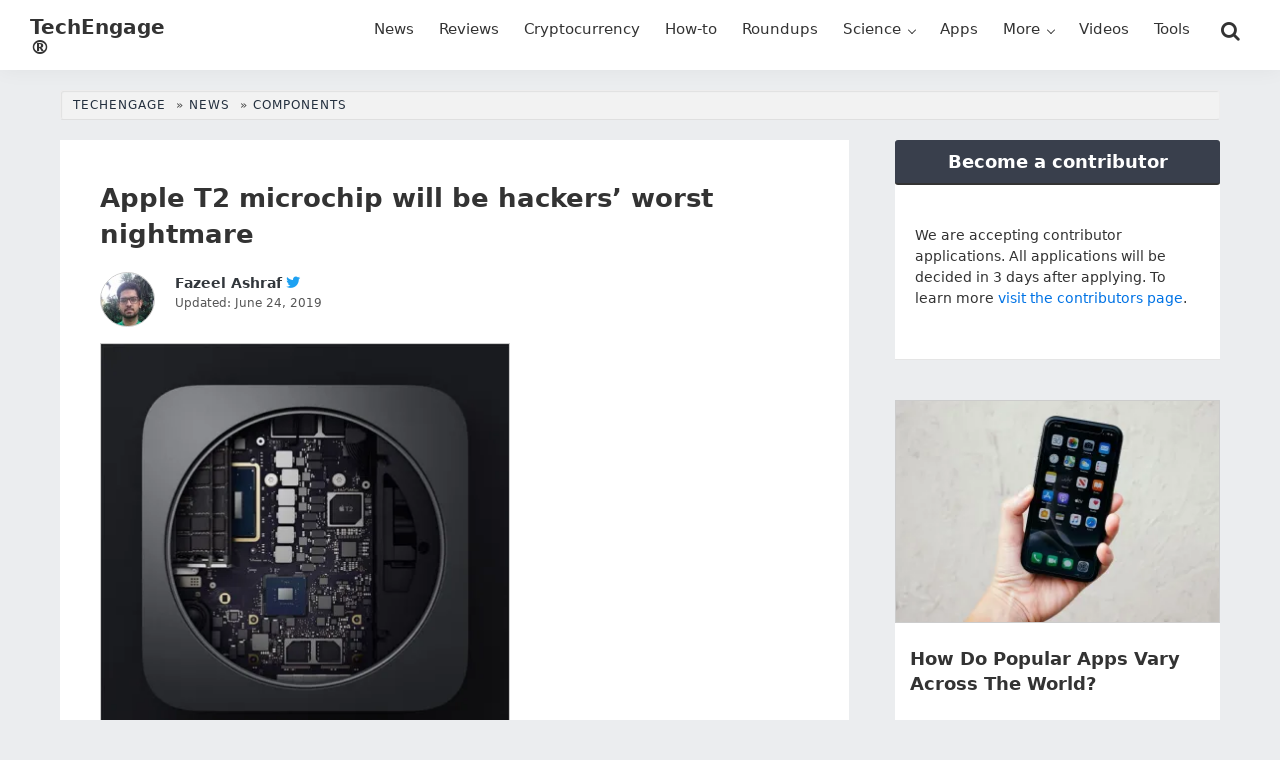

--- FILE ---
content_type: text/html; charset=UTF-8
request_url: https://techengage.com/apple-t2-microchip-security/
body_size: 15552
content:
<!DOCTYPE html>
<html lang="en-US" prefix="og: https://ogp.me/ns#">
<head >
<meta charset="UTF-8" />
<meta name="viewport" content="width=device-width, initial-scale=1" />

<!-- Search Engine Optimization by Rank Math PRO - https://rankmath.com/ -->
<title>Apple T2 microchip will be hackers’ worst nightmare - TechEngage</title>
<meta name="description" content="Apple’s T2 microchip will be greatly appreciated by users as it will prevent eavesdropping. It will be one of the key features of the latest MacBook Air."/>
<meta name="robots" content="follow, index, max-snippet:-1, max-video-preview:-1, max-image-preview:large"/>
<link rel="canonical" href="https://techengage.com/apple-t2-microchip-security/" />
<meta property="og:locale" content="en_US" />
<meta property="og:type" content="article" />
<meta property="og:title" content="Apple T2 microchip will be hackers’ worst nightmare - TechEngage" />
<meta property="og:description" content="Apple’s T2 microchip will be greatly appreciated by users as it will prevent eavesdropping. It will be one of the key features of the latest MacBook Air." />
<meta property="og:url" content="https://techengage.com/apple-t2-microchip-security/" />
<meta property="og:site_name" content="TechEngage" />
<meta property="article:publisher" content="https://www.facebook.com/TechEngage/" />
<meta property="article:tag" content="Apple security" />
<meta property="article:section" content="Components" />
<meta property="og:updated_time" content="2019-06-24T12:03:57-04:00" />
<meta property="og:image" content="https://techengage.com/wp-content/uploads/2018/10/t2-chip-jpg-webp.webp" />
<meta property="og:image:secure_url" content="https://techengage.com/wp-content/uploads/2018/10/t2-chip-jpg-webp.webp" />
<meta property="og:image:width" content="571" />
<meta property="og:image:height" content="571" />
<meta property="og:image:alt" content="T2 Chip" />
<meta property="og:image:type" content="image/jpeg" />
<meta property="article:published_time" content="2018-11-01T17:15:04-04:00" />
<meta property="article:modified_time" content="2019-06-24T12:03:57-04:00" />
<meta name="twitter:card" content="summary_large_image" />
<meta name="twitter:title" content="Apple T2 microchip will be hackers’ worst nightmare - TechEngage" />
<meta name="twitter:description" content="Apple’s T2 microchip will be greatly appreciated by users as it will prevent eavesdropping. It will be one of the key features of the latest MacBook Air." />
<meta name="twitter:site" content="@TechEngage" />
<meta name="twitter:creator" content="@fazeel_sheikh" />
<meta name="twitter:image" content="https://techengage.com/wp-content/uploads/2018/10/t2-chip-jpg-webp.webp" />
<script type="application/ld+json" class="rank-math-schema-pro">{"@context":"https://schema.org","@graph":[{"@type":"Place","@id":"https://techengage.com/#place","address":{"@type":"PostalAddress","streetAddress":"30 N Gould St Ste R","addressLocality":"Sheridan","addressRegion":"Wyoming","postalCode":"82801","addressCountry":"US"}},{"@type":["NewsMediaOrganization","Organization"],"@id":"https://techengage.com/#organization","name":"TechEngage","url":"https://techengage.com","sameAs":["https://www.facebook.com/TechEngage/","https://twitter.com/TechEngage","https://www.pinterest.com/techengage/","https://www.linkedin.com/company/techengage/","https://www.instagram.com/techengage/","https://www.youtube.com/@TechEngage"],"email":"info@techengage.com","address":{"@type":"PostalAddress","streetAddress":"30 N Gould St Ste R","addressLocality":"Sheridan","addressRegion":"Wyoming","postalCode":"82801","addressCountry":"US"},"logo":{"@type":"ImageObject","@id":"https://techengage.com/#logo","url":"https://techengage.com/wp-content/uploads/2018/12/techengage-logo.png","contentUrl":"https://techengage.com/wp-content/uploads/2018/12/techengage-logo.png","caption":"TechEngage","inLanguage":"en-US","width":"448","height":"70"},"contactPoint":[{"@type":"ContactPoint","telephone":"+1-307-463-4505","contactType":"customer support"}],"description":"TechEngage is the dawn of technology news, roundups, buying guides, &amp; reviews covering consumer products, electronics, computing, gadgets &amp; more.","legalName":"TechEngage","foundingDate":"Feb 8, 2003","numberOfEmployees":{"@type":"QuantitativeValue","value":"45"},"location":{"@id":"https://techengage.com/#place"}},{"@type":"WebSite","@id":"https://techengage.com/#website","url":"https://techengage.com","name":"TechEngage","alternateName":"Tech Engage","publisher":{"@id":"https://techengage.com/#organization"},"inLanguage":"en-US"},{"@type":"ImageObject","@id":"https://techengage.com/wp-content/uploads/2018/10/t2-chip-jpg-webp.webp","url":"https://techengage.com/wp-content/uploads/2018/10/t2-chip-jpg-webp.webp","width":"571","height":"571","caption":"T2 Chip","inLanguage":"en-US"},{"@type":"WebPage","@id":"https://techengage.com/apple-t2-microchip-security/#webpage","url":"https://techengage.com/apple-t2-microchip-security/","name":"Apple T2 microchip will be hackers\u2019 worst nightmare - TechEngage","datePublished":"2018-11-01T17:15:04-04:00","dateModified":"2019-06-24T12:03:57-04:00","isPartOf":{"@id":"https://techengage.com/#website"},"primaryImageOfPage":{"@id":"https://techengage.com/wp-content/uploads/2018/10/t2-chip-jpg-webp.webp"},"inLanguage":"en-US"},{"@type":"Person","@id":"https://techengage.com/author/fazeel/","name":"Fazeel Ashraf","url":"https://techengage.com/author/fazeel/","image":{"@type":"ImageObject","@id":"https://secure.gravatar.com/avatar/842deae28b1ac2faa46808c8d7178de724ca8a1069ea378692d6cdd3d7ad1170?s=96&amp;d=robohash&amp;r=g","url":"https://secure.gravatar.com/avatar/842deae28b1ac2faa46808c8d7178de724ca8a1069ea378692d6cdd3d7ad1170?s=96&amp;d=robohash&amp;r=g","caption":"Fazeel Ashraf","inLanguage":"en-US"},"sameAs":["https://twitter.com/fazeel_sheikh"],"worksFor":{"@id":"https://techengage.com/#organization"}},{"@type":"NewsArticle","headline":"Apple T2 microchip will be hackers\u2019 worst nightmare - TechEngage","datePublished":"2018-11-01T17:15:04-04:00","dateModified":"2019-06-24T12:03:57-04:00","articleSection":"Components, Security","author":{"@id":"https://techengage.com/author/fazeel/","name":"Fazeel Ashraf"},"publisher":{"@id":"https://techengage.com/#organization"},"description":"Apple\u2019s T2 microchip will be greatly appreciated by users as it will prevent eavesdropping. It will be one of the key features of the latest MacBook Air.","copyrightYear":"2019","copyrightHolder":{"@id":"https://techengage.com/#organization"},"name":"Apple T2 microchip will be hackers\u2019 worst nightmare - TechEngage","@id":"https://techengage.com/apple-t2-microchip-security/#richSnippet","isPartOf":{"@id":"https://techengage.com/apple-t2-microchip-security/#webpage"},"image":{"@id":"https://techengage.com/wp-content/uploads/2018/10/t2-chip-jpg-webp.webp"},"inLanguage":"en-US","mainEntityOfPage":{"@id":"https://techengage.com/apple-t2-microchip-security/#webpage"}}]}</script>
<!-- /Rank Math WordPress SEO plugin -->

<link rel='dns-prefetch' href='//ajax.googleapis.com' />
<link rel="alternate" type="application/rss+xml" title="TechEngage® &raquo; Feed" href="https://techengage.com/feed/" />
<link rel="alternate" type="application/rss+xml" title="TechEngage® &raquo; Comments Feed" href="https://techengage.com/comments/feed/" />
<link rel="alternate" type="application/rss+xml" title="TechEngage® &raquo; Apple T2 microchip will be hackers’ worst nightmare Comments Feed" href="https://techengage.com/apple-t2-microchip-security/feed/" />
<link rel="alternate" title="oEmbed (JSON)" type="application/json+oembed" href="https://techengage.com/wp-json/oembed/1.0/embed?url=https%3A%2F%2Ftechengage.com%2Fapple-t2-microchip-security%2F" />
<link rel="alternate" title="oEmbed (XML)" type="text/xml+oembed" href="https://techengage.com/wp-json/oembed/1.0/embed?url=https%3A%2F%2Ftechengage.com%2Fapple-t2-microchip-security%2F&#038;format=xml" />
<style id='wp-img-auto-sizes-contain-inline-css'>
img:is([sizes=auto i],[sizes^="auto," i]){contain-intrinsic-size:3000px 1500px}
/*# sourceURL=wp-img-auto-sizes-contain-inline-css */
</style>
<link rel='stylesheet' id='techengage-child-css' href='https://techengage.com/wp-content/themes/techengage-child/style.css?ver=3.2.12' media='all' />
<link rel='stylesheet' id='icomoon-css' href='https://techengage.com/wp-content/themes/techengage-child/fontstyle.css?ver=3.2.12' media='all' />
<link rel="https://api.w.org/" href="https://techengage.com/wp-json/" /><link rel="alternate" title="JSON" type="application/json" href="https://techengage.com/wp-json/wp/v2/posts/9397" /><link rel="EditURI" type="application/rsd+xml" title="RSD" href="https://techengage.com/xmlrpc.php?rsd" />
<meta name="generator" content="WordPress 6.9" />
<link rel='shortlink' href='https://techenga.ge/ZB5CP' />
<style type="text/css">.aawp .aawp-tb__row--highlight{background-color:#256aaf;}.aawp .aawp-tb__row--highlight{color:#256aaf;}.aawp .aawp-tb__row--highlight a{color:#256aaf;}</style><meta name="generator" content="performance-lab 4.0.0; plugins: image-prioritizer, speculation-rules">
<script>document.documentElement.className += " js";</script>
<link rel="pingback" href="https://techengage.com/xmlrpc.php" />
<meta name="generator" content="speculation-rules 1.6.0">
<meta name="generator" content="optimization-detective 1.0.0-beta3; rest_api_unavailable">
<meta name="generator" content="image-prioritizer 1.0.0-beta2">
<script id="google_gtagjs" src="https://www.googletagmanager.com/gtag/js?id=G-KWD0EHTW59" async></script>
<script id="google_gtagjs-inline">
window.dataLayer = window.dataLayer || [];function gtag(){dataLayer.push(arguments);}gtag('js', new Date());gtag('config', 'G-KWD0EHTW59', {} );
</script>
<link rel="icon" href="https://techengage.com/wp-content/uploads/2019/09/cropped-favicon-4-150x150.jpg" sizes="32x32" />
<link rel="icon" href="https://techengage.com/wp-content/uploads/2019/09/cropped-favicon-4-410x410.webp" sizes="192x192" />
<link rel="apple-touch-icon" href="https://techengage.com/wp-content/uploads/2019/09/cropped-favicon-4-410x410.webp" />
<meta name="msapplication-TileImage" content="https://techengage.com/wp-content/uploads/2019/09/cropped-favicon-4-410x410.webp" />
<style id='global-styles-inline-css'>
:root{--wp--preset--aspect-ratio--square: 1;--wp--preset--aspect-ratio--4-3: 4/3;--wp--preset--aspect-ratio--3-4: 3/4;--wp--preset--aspect-ratio--3-2: 3/2;--wp--preset--aspect-ratio--2-3: 2/3;--wp--preset--aspect-ratio--16-9: 16/9;--wp--preset--aspect-ratio--9-16: 9/16;--wp--preset--color--black: #000000;--wp--preset--color--cyan-bluish-gray: #abb8c3;--wp--preset--color--white: #ffffff;--wp--preset--color--pale-pink: #f78da7;--wp--preset--color--vivid-red: #cf2e2e;--wp--preset--color--luminous-vivid-orange: #ff6900;--wp--preset--color--luminous-vivid-amber: #fcb900;--wp--preset--color--light-green-cyan: #7bdcb5;--wp--preset--color--vivid-green-cyan: #00d084;--wp--preset--color--pale-cyan-blue: #8ed1fc;--wp--preset--color--vivid-cyan-blue: #0693e3;--wp--preset--color--vivid-purple: #9b51e0;--wp--preset--gradient--vivid-cyan-blue-to-vivid-purple: linear-gradient(135deg,rgb(6,147,227) 0%,rgb(155,81,224) 100%);--wp--preset--gradient--light-green-cyan-to-vivid-green-cyan: linear-gradient(135deg,rgb(122,220,180) 0%,rgb(0,208,130) 100%);--wp--preset--gradient--luminous-vivid-amber-to-luminous-vivid-orange: linear-gradient(135deg,rgb(252,185,0) 0%,rgb(255,105,0) 100%);--wp--preset--gradient--luminous-vivid-orange-to-vivid-red: linear-gradient(135deg,rgb(255,105,0) 0%,rgb(207,46,46) 100%);--wp--preset--gradient--very-light-gray-to-cyan-bluish-gray: linear-gradient(135deg,rgb(238,238,238) 0%,rgb(169,184,195) 100%);--wp--preset--gradient--cool-to-warm-spectrum: linear-gradient(135deg,rgb(74,234,220) 0%,rgb(151,120,209) 20%,rgb(207,42,186) 40%,rgb(238,44,130) 60%,rgb(251,105,98) 80%,rgb(254,248,76) 100%);--wp--preset--gradient--blush-light-purple: linear-gradient(135deg,rgb(255,206,236) 0%,rgb(152,150,240) 100%);--wp--preset--gradient--blush-bordeaux: linear-gradient(135deg,rgb(254,205,165) 0%,rgb(254,45,45) 50%,rgb(107,0,62) 100%);--wp--preset--gradient--luminous-dusk: linear-gradient(135deg,rgb(255,203,112) 0%,rgb(199,81,192) 50%,rgb(65,88,208) 100%);--wp--preset--gradient--pale-ocean: linear-gradient(135deg,rgb(255,245,203) 0%,rgb(182,227,212) 50%,rgb(51,167,181) 100%);--wp--preset--gradient--electric-grass: linear-gradient(135deg,rgb(202,248,128) 0%,rgb(113,206,126) 100%);--wp--preset--gradient--midnight: linear-gradient(135deg,rgb(2,3,129) 0%,rgb(40,116,252) 100%);--wp--preset--font-size--small: 13px;--wp--preset--font-size--medium: 20px;--wp--preset--font-size--large: 36px;--wp--preset--font-size--x-large: 42px;--wp--preset--spacing--20: 0.44rem;--wp--preset--spacing--30: 0.67rem;--wp--preset--spacing--40: 1rem;--wp--preset--spacing--50: 1.5rem;--wp--preset--spacing--60: 2.25rem;--wp--preset--spacing--70: 3.38rem;--wp--preset--spacing--80: 5.06rem;--wp--preset--shadow--natural: 6px 6px 9px rgba(0, 0, 0, 0.2);--wp--preset--shadow--deep: 12px 12px 50px rgba(0, 0, 0, 0.4);--wp--preset--shadow--sharp: 6px 6px 0px rgba(0, 0, 0, 0.2);--wp--preset--shadow--outlined: 6px 6px 0px -3px rgb(255, 255, 255), 6px 6px rgb(0, 0, 0);--wp--preset--shadow--crisp: 6px 6px 0px rgb(0, 0, 0);}:where(.is-layout-flex){gap: 0.5em;}:where(.is-layout-grid){gap: 0.5em;}body .is-layout-flex{display: flex;}.is-layout-flex{flex-wrap: wrap;align-items: center;}.is-layout-flex > :is(*, div){margin: 0;}body .is-layout-grid{display: grid;}.is-layout-grid > :is(*, div){margin: 0;}:where(.wp-block-columns.is-layout-flex){gap: 2em;}:where(.wp-block-columns.is-layout-grid){gap: 2em;}:where(.wp-block-post-template.is-layout-flex){gap: 1.25em;}:where(.wp-block-post-template.is-layout-grid){gap: 1.25em;}.has-black-color{color: var(--wp--preset--color--black) !important;}.has-cyan-bluish-gray-color{color: var(--wp--preset--color--cyan-bluish-gray) !important;}.has-white-color{color: var(--wp--preset--color--white) !important;}.has-pale-pink-color{color: var(--wp--preset--color--pale-pink) !important;}.has-vivid-red-color{color: var(--wp--preset--color--vivid-red) !important;}.has-luminous-vivid-orange-color{color: var(--wp--preset--color--luminous-vivid-orange) !important;}.has-luminous-vivid-amber-color{color: var(--wp--preset--color--luminous-vivid-amber) !important;}.has-light-green-cyan-color{color: var(--wp--preset--color--light-green-cyan) !important;}.has-vivid-green-cyan-color{color: var(--wp--preset--color--vivid-green-cyan) !important;}.has-pale-cyan-blue-color{color: var(--wp--preset--color--pale-cyan-blue) !important;}.has-vivid-cyan-blue-color{color: var(--wp--preset--color--vivid-cyan-blue) !important;}.has-vivid-purple-color{color: var(--wp--preset--color--vivid-purple) !important;}.has-black-background-color{background-color: var(--wp--preset--color--black) !important;}.has-cyan-bluish-gray-background-color{background-color: var(--wp--preset--color--cyan-bluish-gray) !important;}.has-white-background-color{background-color: var(--wp--preset--color--white) !important;}.has-pale-pink-background-color{background-color: var(--wp--preset--color--pale-pink) !important;}.has-vivid-red-background-color{background-color: var(--wp--preset--color--vivid-red) !important;}.has-luminous-vivid-orange-background-color{background-color: var(--wp--preset--color--luminous-vivid-orange) !important;}.has-luminous-vivid-amber-background-color{background-color: var(--wp--preset--color--luminous-vivid-amber) !important;}.has-light-green-cyan-background-color{background-color: var(--wp--preset--color--light-green-cyan) !important;}.has-vivid-green-cyan-background-color{background-color: var(--wp--preset--color--vivid-green-cyan) !important;}.has-pale-cyan-blue-background-color{background-color: var(--wp--preset--color--pale-cyan-blue) !important;}.has-vivid-cyan-blue-background-color{background-color: var(--wp--preset--color--vivid-cyan-blue) !important;}.has-vivid-purple-background-color{background-color: var(--wp--preset--color--vivid-purple) !important;}.has-black-border-color{border-color: var(--wp--preset--color--black) !important;}.has-cyan-bluish-gray-border-color{border-color: var(--wp--preset--color--cyan-bluish-gray) !important;}.has-white-border-color{border-color: var(--wp--preset--color--white) !important;}.has-pale-pink-border-color{border-color: var(--wp--preset--color--pale-pink) !important;}.has-vivid-red-border-color{border-color: var(--wp--preset--color--vivid-red) !important;}.has-luminous-vivid-orange-border-color{border-color: var(--wp--preset--color--luminous-vivid-orange) !important;}.has-luminous-vivid-amber-border-color{border-color: var(--wp--preset--color--luminous-vivid-amber) !important;}.has-light-green-cyan-border-color{border-color: var(--wp--preset--color--light-green-cyan) !important;}.has-vivid-green-cyan-border-color{border-color: var(--wp--preset--color--vivid-green-cyan) !important;}.has-pale-cyan-blue-border-color{border-color: var(--wp--preset--color--pale-cyan-blue) !important;}.has-vivid-cyan-blue-border-color{border-color: var(--wp--preset--color--vivid-cyan-blue) !important;}.has-vivid-purple-border-color{border-color: var(--wp--preset--color--vivid-purple) !important;}.has-vivid-cyan-blue-to-vivid-purple-gradient-background{background: var(--wp--preset--gradient--vivid-cyan-blue-to-vivid-purple) !important;}.has-light-green-cyan-to-vivid-green-cyan-gradient-background{background: var(--wp--preset--gradient--light-green-cyan-to-vivid-green-cyan) !important;}.has-luminous-vivid-amber-to-luminous-vivid-orange-gradient-background{background: var(--wp--preset--gradient--luminous-vivid-amber-to-luminous-vivid-orange) !important;}.has-luminous-vivid-orange-to-vivid-red-gradient-background{background: var(--wp--preset--gradient--luminous-vivid-orange-to-vivid-red) !important;}.has-very-light-gray-to-cyan-bluish-gray-gradient-background{background: var(--wp--preset--gradient--very-light-gray-to-cyan-bluish-gray) !important;}.has-cool-to-warm-spectrum-gradient-background{background: var(--wp--preset--gradient--cool-to-warm-spectrum) !important;}.has-blush-light-purple-gradient-background{background: var(--wp--preset--gradient--blush-light-purple) !important;}.has-blush-bordeaux-gradient-background{background: var(--wp--preset--gradient--blush-bordeaux) !important;}.has-luminous-dusk-gradient-background{background: var(--wp--preset--gradient--luminous-dusk) !important;}.has-pale-ocean-gradient-background{background: var(--wp--preset--gradient--pale-ocean) !important;}.has-electric-grass-gradient-background{background: var(--wp--preset--gradient--electric-grass) !important;}.has-midnight-gradient-background{background: var(--wp--preset--gradient--midnight) !important;}.has-small-font-size{font-size: var(--wp--preset--font-size--small) !important;}.has-medium-font-size{font-size: var(--wp--preset--font-size--medium) !important;}.has-large-font-size{font-size: var(--wp--preset--font-size--large) !important;}.has-x-large-font-size{font-size: var(--wp--preset--font-size--x-large) !important;}
/*# sourceURL=global-styles-inline-css */
</style>
<link rel='stylesheet' id='shared-counts-css' href='https://techengage.com/wp-content/plugins/shared-counts/assets/css/shared-counts.min.css?ver=1.5.0' media='all' />
</head>
<body class="wp-singular post-template-default single single-post postid-9397 single-format-standard wp-theme-genesis wp-child-theme-techengage-child aawp-custom header-full-width content-sidebar genesis-breadcrumbs-visible genesis-singular-image-hidden genesis-footer-widgets-visible" itemscope itemtype="https://schema.org/WebPage"><div class="site-container"><ul class="genesis-skip-link"><li><a href="#genesis-nav-primary" class="screen-reader-shortcut"> Skip to primary navigation</a></li><li><a href="#genesis-content" class="screen-reader-shortcut"> Skip to main content</a></li><li><a href="#genesis-sidebar-primary" class="screen-reader-shortcut"> Skip to primary sidebar</a></li><li><a href="#genesis-footer-widgets" class="screen-reader-shortcut"> Skip to footer</a></li></ul><header class="site-header" itemscope itemtype="https://schema.org/WPHeader"><div class="wrap"><div class="title-area"><p class="site-title" itemprop="headline"><a href="https://techengage.com/">TechEngage®</a></p><p class="site-description" itemprop="description">Connecting mankind with technology</p></div><nav class="nav-primary" aria-label="Main" itemscope itemtype="https://schema.org/SiteNavigationElement" id="genesis-nav-primary"><div class="wrap"><ul id="menu-primary-navigation" class="menu genesis-nav-menu menu-primary js-superfish"><li id="menu-item-11302" class="menu-item menu-item-type-taxonomy menu-item-object-category current-post-ancestor menu-item-11302"><a href="https://techengage.com/category/news/" title="News and stories" itemprop="url"><span itemprop="name">News</span></a></li>
<li id="menu-item-11305" class="menu-item menu-item-type-taxonomy menu-item-object-category menu-item-11305"><a href="https://techengage.com/category/reviews/" title="Product Reviews" itemprop="url"><span itemprop="name">Reviews</span></a></li>
<li id="menu-item-104371" class="menu-item menu-item-type-taxonomy menu-item-object-category menu-item-104371"><a href="https://techengage.com/category/blockchain/cryptocurrency/" title="Bitcoin, Cryptocurrency and more" itemprop="url"><span itemprop="name">Cryptocurrency</span></a></li>
<li id="menu-item-11301" class="menu-item menu-item-type-taxonomy menu-item-object-category menu-item-11301"><a href="https://techengage.com/category/how-to/" title="How-to guides" itemprop="url"><span itemprop="name">How-to</span></a></li>
<li id="menu-item-12459" class="menu-item menu-item-type-taxonomy menu-item-object-category menu-item-12459"><a href="https://techengage.com/category/roundups/" title="TechEngage Best of Collections" itemprop="url"><span itemprop="name">Roundups</span></a></li>
<li id="menu-item-11307" class="menu-item menu-item-type-taxonomy menu-item-object-category menu-item-has-children menu-item-11307"><a href="https://techengage.com/category/science/" itemprop="url"><span itemprop="name">Science</span></a>
<ul class="sub-menu">
	<li id="menu-item-11310" class="menu-item menu-item-type-taxonomy menu-item-object-category menu-item-11310"><a href="https://techengage.com/category/science/energy/" itemprop="url"><span itemprop="name">Energy</span></a></li>
	<li id="menu-item-11311" class="menu-item menu-item-type-taxonomy menu-item-object-category menu-item-11311"><a href="https://techengage.com/category/science/environment/" itemprop="url"><span itemprop="name">Environment</span></a></li>
	<li id="menu-item-11312" class="menu-item menu-item-type-taxonomy menu-item-object-category menu-item-11312"><a href="https://techengage.com/category/science/health/" itemprop="url"><span itemprop="name">Health</span></a></li>
	<li id="menu-item-11308" class="menu-item menu-item-type-taxonomy menu-item-object-category menu-item-11308"><a href="https://techengage.com/category/science/space/" title="Space Technology" itemprop="url"><span itemprop="name">Space</span></a></li>
</ul>
</li>
<li id="menu-item-11441" class="menu-item menu-item-type-taxonomy menu-item-object-category menu-item-11441"><a href="https://techengage.com/category/apps/" title="Mobile Apps" itemprop="url"><span itemprop="name">Apps</span></a></li>
<li id="menu-item-12461" class="menu-item menu-item-type-custom menu-item-object-custom menu-item-has-children menu-item-12461"><a href="#" itemprop="url"><span itemprop="name">More</span></a>
<ul class="sub-menu">
	<li id="menu-item-12460" class="menu-item menu-item-type-taxonomy menu-item-object-category menu-item-12460"><a href="https://techengage.com/category/opinion/" title="Opinions" itemprop="url"><span itemprop="name">Opinion</span></a></li>
	<li id="menu-item-12464" class="menu-item menu-item-type-taxonomy menu-item-object-category menu-item-12464"><a href="https://techengage.com/category/noteworthy/" title="Influential" itemprop="url"><span itemprop="name">Noteworthy</span></a></li>
	<li id="menu-item-11297" class="menu-item menu-item-type-taxonomy menu-item-object-category menu-item-11297"><a href="https://techengage.com/category/culture/" itemprop="url"><span itemprop="name">Culture</span></a></li>
	<li id="menu-item-12463" class="menu-item menu-item-type-taxonomy menu-item-object-category menu-item-12463"><a href="https://techengage.com/category/events/" title="Tech Events" itemprop="url"><span itemprop="name">Events</span></a></li>
	<li id="menu-item-12462" class="menu-item menu-item-type-taxonomy menu-item-object-category menu-item-12462"><a href="https://techengage.com/category/deals/" title="Tech Deals" itemprop="url"><span itemprop="name">Deals</span></a></li>
	<li id="menu-item-12457" class="menu-item menu-item-type-taxonomy menu-item-object-category menu-item-has-children menu-item-12457"><a href="https://techengage.com/category/startups/" title="Tech Startups" itemprop="url"><span itemprop="name">Startups</span></a>
	<ul class="sub-menu">
		<li id="menu-item-12497" class="menu-item menu-item-type-post_type menu-item-object-page menu-item-12497"><a href="https://techengage.com/startup-submissions/" title="Submit your startup" itemprop="url"><span itemprop="name">Startup Submissions</span></a></li>
	</ul>
</li>
</ul>
</li>
<li id="menu-item-29068" class="menu-item menu-item-type-post_type menu-item-object-page menu-item-29068"><a href="https://techengage.com/videos/" itemprop="url"><span itemprop="name">Videos</span></a></li>
<li id="menu-item-104867" class="tools-menu menu-item menu-item-type-post_type menu-item-object-page menu-item-104867"><a href="https://techengage.com/tools/" title="TechEngage Tools to help the community" itemprop="url"><span itemprop="name">Tools</span></a></li>
<li class="right search"><form class="search-form" method="get" action="https://techengage.com/" role="search" itemprop="potentialAction" itemscope itemtype="https://schema.org/SearchAction"><label class="search-form-label screen-reader-text" for="searchform-1">Search this website</label><input class="search-form-input" type="search" name="s" id="searchform-1" placeholder="Search this website" itemprop="query-input"><input class="search-form-submit" type="submit" value="Search"><meta content="https://techengage.com/?s={s}" itemprop="target"></form></li></ul></div></nav></div></header><div class="site-inner"><div class="breadcrumb" itemscope itemtype="https://schema.org/BreadcrumbList"><span class="breadcrumb-link-wrap" itemprop="itemListElement" itemscope itemtype="https://schema.org/ListItem"><a class="breadcrumb-link" href="https://techengage.com/" itemprop="item"><span class="breadcrumb-link-text-wrap" itemprop="name">TechEngage</span></a><meta itemprop="position" content="1"></span> <span class="sep" aria-label="breadcrumb-separator">&#187;</span> <span class="breadcrumb-link-wrap" itemprop="itemListElement" itemscope itemtype="https://schema.org/ListItem"><a class="breadcrumb-link" href="https://techengage.com/category/news/" itemprop="item"><span class="breadcrumb-link-text-wrap" itemprop="name">News</span></a><meta itemprop="position" content="2"></span> <span class="sep" aria-label="breadcrumb-separator">&#187;</span> <span class="breadcrumb-link-wrap" itemprop="itemListElement" itemscope itemtype="https://schema.org/ListItem"><a class="breadcrumb-link" href="https://techengage.com/category/news/components-news/" itemprop="item"><span class="breadcrumb-link-text-wrap" itemprop="name">Components</span></a><meta itemprop="position" content="3"></span></div><div class="content-sidebar-wrap"><main class="content" id="genesis-content"><article class="post-9397 post type-post status-publish format-standard has-post-thumbnail category-components-news category-security tag-apple-security entry" aria-label="Apple T2 microchip will be hackers’ worst nightmare" itemscope itemtype="https://schema.org/CreativeWork"><header class="entry-header"><h1 class="entry-title" itemprop="headline">Apple T2 microchip will be hackers’ worst nightmare</h1>
<p class="entry-meta"><span class="entry-avatar"><img alt='' src='https://secure.gravatar.com/avatar/842deae28b1ac2faa46808c8d7178de724ca8a1069ea378692d6cdd3d7ad1170?s=64&#038;d=robohash&#038;r=g' srcset='https://secure.gravatar.com/avatar/842deae28b1ac2faa46808c8d7178de724ca8a1069ea378692d6cdd3d7ad1170?s=128&#038;d=robohash&#038;r=g 2x' class='avatar avatar-64 photo' height='64' width='64' decoding='async'/></span> <span class="entry-author" itemprop="author" itemscope itemtype="https://schema.org/Person"><a href="https://techengage.com/author/fazeel/" class="entry-author-link" rel="author" itemprop="url"><span class="entry-author-name" itemprop="name">Fazeel Ashraf</span></a></span> <span class="twitter"><a href="https://twitter.com/fazeel_sheikh" target="_blank" rel="noopener noreferrer" aria-label="Follow Fazeel Ashraf on Twitter"><i class="fa icon-twitter" aria-hidden="true"></i><span class="screen-reader-text">Follow Fazeel Ashraf on Twitter</span></a></span>  <span class="entry-date-modified entry-modified-time"><span class="label">Updated:</span> June 24, 2019</span> </p></header><figure class="single-post-image wp-caption singular-image entry-image"><img src="https://techengage.com/wp-content/uploads/2018/10/t2-chip-410x410.webp" alt="T2 Chip" width="410" height="410" /><figcaption class="wp-caption-text">Via Apple</figcaption></figure><div class="shared-counts-wrap shortcode style-rounded"><a href="https://www.facebook.com/sharer/sharer.php?u=https://techengage.com/apple-t2-microchip-security/&#038;display=popup&#038;ref=plugin&#038;src=share_button" title="Share on Facebook"  target="_blank"  rel="nofollow noopener noreferrer"  class="shared-counts-button facebook shared-counts-no-count" data-postid="9397" data-social-network="Facebook" data-social-action="Share" data-social-target="https://techengage.com/apple-t2-microchip-security/"><span class="shared-counts-icon-label"><span class="shared-counts-icon"><svg version="1.1" xmlns="http://www.w3.org/2000/svg" width="18.8125" height="32" viewBox="0 0 602 1024"><path d="M548 6.857v150.857h-89.714q-49.143 0-66.286 20.571t-17.143 61.714v108h167.429l-22.286 169.143h-145.143v433.714h-174.857v-433.714h-145.714v-169.143h145.714v-124.571q0-106.286 59.429-164.857t158.286-58.571q84 0 130.286 6.857z"></path></svg></span><span class="shared-counts-label">Facebook</span></span></a><a href="https://twitter.com/share?url=https://techengage.com/apple-t2-microchip-security/&#038;text=Apple%20T2%20microchip%20will%20be%20hackers%E2%80%99%20worst%20nightmare" title="Share on Twitter"  target="_blank"  rel="nofollow noopener noreferrer"  class="shared-counts-button twitter shared-counts-no-count" data-postid="9397" data-social-network="Twitter" data-social-action="Tweet" data-social-target="https://techengage.com/apple-t2-microchip-security/"><span class="shared-counts-icon-label"><span class="shared-counts-icon"><svg viewBox="0 0 24 24" xmlns="http://www.w3.org/2000/svg"><path d="M13.8944 10.4695L21.3345 2H19.5716L13.1085 9.35244L7.95022 2H1.99936L9.80147 13.1192L1.99936 22H3.76218L10.5832 14.2338L16.0318 22H21.9827L13.8944 10.4695ZM11.4792 13.2168L10.6875 12.1089L4.39789 3.30146H7.10594L12.1833 10.412L12.9717 11.5199L19.5708 20.7619H16.8628L11.4792 13.2168Z" /></svg></span><span class="shared-counts-label">Tweet</span></span></a><a href="https://pinterest.com/pin/create/button/?url=https://techengage.com/apple-t2-microchip-security/&#038;media=https://techengage.com/wp-content/uploads/2018/10/t2-chip-jpg-webp.webp&#038;description=Apple%20T2%20microchip%20will%20be%20hackers’%20worst%20nightmare" title="Share on Pinterest"  target="_blank"  rel="nofollow noopener noreferrer"  class="shared-counts-button pinterest shared-counts-no-count" data-postid="9397" data-pin-do="none" data-social-network="Pinterest" data-social-action="Pin" data-social-target="https://techengage.com/apple-t2-microchip-security/"><span class="shared-counts-icon-label"><span class="shared-counts-icon"><svg version="1.1" xmlns="http://www.w3.org/2000/svg" width="22.84375" height="32" viewBox="0 0 731 1024"><path d="M0 341.143q0-61.714 21.429-116.286t59.143-95.143 86.857-70.286 105.714-44.571 115.429-14.857q90.286 0 168 38t126.286 110.571 48.571 164q0 54.857-10.857 107.429t-34.286 101.143-57.143 85.429-82.857 58.857-108 22q-38.857 0-77.143-18.286t-54.857-50.286q-5.714 22.286-16 64.286t-13.429 54.286-11.714 40.571-14.857 40.571-18.286 35.714-26.286 44.286-35.429 49.429l-8 2.857-5.143-5.714q-8.571-89.714-8.571-107.429 0-52.571 12.286-118t38-164.286 29.714-116q-18.286-37.143-18.286-96.571 0-47.429 29.714-89.143t75.429-41.714q34.857 0 54.286 23.143t19.429 58.571q0 37.714-25.143 109.143t-25.143 106.857q0 36 25.714 59.714t62.286 23.714q31.429 0 58.286-14.286t44.857-38.857 32-54.286 21.714-63.143 11.429-63.429 3.714-56.857q0-98.857-62.571-154t-163.143-55.143q-114.286 0-190.857 74t-76.571 187.714q0 25.143 7.143 48.571t15.429 37.143 15.429 26 7.143 17.429q0 16-8.571 41.714t-21.143 25.714q-1.143 0-9.714-1.714-29.143-8.571-51.714-32t-34.857-54-18.571-61.714-6.286-60.857z"></path></svg></span><span class="shared-counts-label">Pin</span></span></a><a href="https://www.linkedin.com/shareArticle?mini=true&#038;url=https://techengage.com/apple-t2-microchip-security/" title="Share on LinkedIn"  target="_blank"  rel="nofollow noopener noreferrer"  class="shared-counts-button linkedin shared-counts-no-count" data-postid="9397" data-social-network="LinkedIn" data-social-action="Share" data-social-target="https://techengage.com/apple-t2-microchip-security/"><span class="shared-counts-icon-label"><span class="shared-counts-icon"><svg version="1.1" xmlns="http://www.w3.org/2000/svg" width="27.4375" height="32" viewBox="0 0 878 1024"><path d="M199.429 357.143v566.286h-188.571v-566.286h188.571zM211.429 182.286q0.571 41.714-28.857 69.714t-77.429 28h-1.143q-46.857 0-75.429-28t-28.571-69.714q0-42.286 29.429-70t76.857-27.714 76 27.714 29.143 70zM877.714 598.857v324.571h-188v-302.857q0-60-23.143-94t-72.286-34q-36 0-60.286 19.714t-36.286 48.857q-6.286 17.143-6.286 46.286v316h-188q1.143-228 1.143-369.714t-0.571-169.143l-0.571-27.429h188v82.286h-1.143q11.429-18.286 23.429-32t32.286-29.714 49.714-24.857 65.429-8.857q97.714 0 157.143 64.857t59.429 190z"></path></svg></span><span class="shared-counts-label">LinkedIn</span></span></a><a href="" title="Print this Page"  class="shared-counts-button print shared-counts-no-count" data-postid="9397" data-social-network="Print" data-social-action="Printed" data-social-target="https://techengage.com/apple-t2-microchip-security/"><span class="shared-counts-icon-label"><span class="shared-counts-icon"><svg version="1.1" xmlns="http://www.w3.org/2000/svg" width="29.71875" height="32" viewBox="0 0 951 1024"><path d="M219.429 877.714h512v-146.286h-512v146.286zM219.429 512h512v-219.429h-91.429q-22.857 0-38.857-16t-16-38.857v-91.429h-365.714v365.714zM877.714 548.571q0-14.857-10.857-25.714t-25.714-10.857-25.714 10.857-10.857 25.714 10.857 25.714 25.714 10.857 25.714-10.857 10.857-25.714zM950.857 548.571v237.714q0 7.429-5.429 12.857t-12.857 5.429h-128v91.429q0 22.857-16 38.857t-38.857 16h-548.571q-22.857 0-38.857-16t-16-38.857v-91.429h-128q-7.429 0-12.857-5.429t-5.429-12.857v-237.714q0-45.143 32.286-77.429t77.429-32.286h36.571v-310.857q0-22.857 16-38.857t38.857-16h384q22.857 0 50.286 11.429t43.429 27.429l86.857 86.857q16 16 27.429 43.429t11.429 50.286v146.286h36.571q45.143 0 77.429 32.286t32.286 77.429z"></path></svg></span><span class="shared-counts-label">Print</span></span></a><a href="mailto:?subject=Your%20friend%20has%20shared%20an%20article%20with%20you.&#038;body=Apple%20T2%20microchip%20will%20be%20hackers%E2%80%99%20worst%20nightmare%0D%0Ahttps%3A%2F%2Ftechengage.com%2Fapple-t2-microchip-security%2F%0D%0A" title="Share via Email"  class="shared-counts-button email no-scroll shared-counts-no-count" data-postid="9397" data-social-network="Email" data-social-action="Emailed" data-social-target="https://techengage.com/apple-t2-microchip-security/"><span class="shared-counts-icon-label"><span class="shared-counts-icon"><svg version="1.1" xmlns="http://www.w3.org/2000/svg" width="32" height="32" viewBox="0 0 1024 1024"><path d="M1024 405.714v453.714q0 37.714-26.857 64.571t-64.571 26.857h-841.143q-37.714 0-64.571-26.857t-26.857-64.571v-453.714q25.143 28 57.714 49.714 206.857 140.571 284 197.143 32.571 24 52.857 37.429t54 27.429 62.857 14h1.143q29.143 0 62.857-14t54-27.429 52.857-37.429q97.143-70.286 284.571-197.143 32.571-22.286 57.143-49.714zM1024 237.714q0 45.143-28 86.286t-69.714 70.286q-214.857 149.143-267.429 185.714-5.714 4-24.286 17.429t-30.857 21.714-29.714 18.571-32.857 15.429-28.571 5.143h-1.143q-13.143 0-28.571-5.143t-32.857-15.429-29.714-18.571-30.857-21.714-24.286-17.429q-52-36.571-149.714-104.286t-117.143-81.429q-35.429-24-66.857-66t-31.429-78q0-44.571 23.714-74.286t67.714-29.714h841.143q37.143 0 64.286 26.857t27.143 64.571z"></path></svg></span><span class="shared-counts-label">Email</span></span></a></div><div class="entry-content" itemprop="text"><p>Apple keeps breaking the boundaries of technology. With its <a href="https://techengage.com/apple-october-announcements/">latest line of MacBooks</a>, Apple has come up with something that was missing for a long time; security. Apple’s T2 microchip will be greatly appreciated by users as it will prevent eavesdropping.<br />
The T2 security chip will be equipped in the previously announced MacBook Pro and the recently announced <a href="https://techengage.com/macbook-air-2018-will-be-apples-greenest-macbook-yet/">MacBook Air</a>. T2 will be a hacker’s worst nightmare. The chip will protect users’ fingerprint data, hard disk data, secure booting and encryption keys.<br />
<a href="https://www.apple.com/mac/docs/Apple_T2_Security_Chip_Overview.pdf" target="_blank" rel="noopener noreferrer nofollow">Apple released a security overview of the T2 chip</a> to explain its features in more detail. Nothing was previously known about the security chip. The biggest feature of this chip is its ability to cut off the microphone when the lid is closed.<br />
The chip physically cuts the microphone’s source, to prevent any accidental audio leaks. Other than the security features, the chip has controllers similar to ones found in other <a href="https://techengage.com/apple-updated-mac-mini/">Mac devices</a>. Some of which are audio controller, system management controller, SSD controller, and system management, controller.</p>
<blockquote><p>The security guide read, <em>“The T2 chip is the hardware root of trust for secure boot. Secure boot ensures that the lowest levels of software aren’t tampered with and that only trusted operating system software loads at startup.”</em></p></blockquote>
<p>Since the chip engages with Mac’s internal hardware, any kind of software, even if it has root or kernel level access in macOS cannot counter the microphone cut off. Even the software on the T2 chip cannot prevent the microphone from disconnecting when the lid is closed.<br />
This is just one of the many decisions<a href="https://techengage.com/apple-fighting-to-protect-users-privacy/"> Apple has strategically made to fight for their customers&#8217; privacy.</a><br />
The webcam isn’t disconnected because when the lid is closed, the camera’s field of view gets obstructed anyways.</p>
<blockquote><p>Apple’s last chipset, the T1 only encrypted fingerprint data used with the TouchID. T2 is a massive upgrade. Let’s face it, with each passing day our privacy and security is becoming more and more at risk. There are lots of interested parties who want to squeeze every byte of our personal data.</p></blockquote>
<p>It is common knowledge that we are being spied through our webcams by hackers, security agencies and possibly even by advertisers. For this reason, many users started covering their webcams with sticky notes.<br />
Even Mark Zuckerburg is known to cover his Macbook’s webcam using a sticky note. Even Black Mirror made an episode where a group of hackers hack into a teen’s webcam to record his activity and blackmail him later.<br />
All of this was due to the fact that hackers remotely spied on users through Remote Administration Tools. Now since MacBooks have a light next to the webcam, users felt more secure using their devices, as the light would turn on informing users their webcam is active.<br />
<strong>Also read</strong>: <a href="https://techengage.com/ipad-pro-2018-all-screen-design-no-home-button/">iPad Pro 2018 steals the show</a><br />
However, according to security reports, MacBooks could still be hacked. So it seems we have to stick with the age-old method of using sticky notes to prevent monitoring, for now at least. Now obviously microphones cannot be handled in this way. There was a need for some out of the box thinking. And boy did Apple deliver.<br />
Due to these concerns, it was necessary to make a piece of hardware that was resistant to malware and remote hacking. This is why T2 chip will be an example for other laptop manufacturers to follow.</p>
<!--<rdf:RDF xmlns:rdf="http://www.w3.org/1999/02/22-rdf-syntax-ns#"
			xmlns:dc="http://purl.org/dc/elements/1.1/"
			xmlns:trackback="http://madskills.com/public/xml/rss/module/trackback/">
		<rdf:Description rdf:about="https://techengage.com/apple-t2-microchip-security/"
    dc:identifier="https://techengage.com/apple-t2-microchip-security/"
    dc:title="Apple T2 microchip will be hackers’ worst nightmare"
    trackback:ping="https://techengage.com/apple-t2-microchip-security/trackback/" />
</rdf:RDF>-->
</div><div class="content-box-gray">This post was originally published on <span class="bottom-date entry-date">November 1, 2018</span> and was updated on <span class="bottom-date entry-modified-date">June 24, 2019</span>.</div><p class="entry-meta"><span class="entry-categories">Filed Under: <a href="https://techengage.com/category/news/components-news/" rel="category tag">Components</a>, <a href="https://techengage.com/category/news/security/" rel="category tag">Security</a></span> <span class="entry-tags">Tagged With: <a href="https://techengage.com/tag/apple-security/" rel="tag">Apple security</a></span></p><div class="related-posts"><h3 class="related-posts-title">Related Stories</h3><div class="related-posts-wrap"><ul class="related-posts-list"><li><a class="title" href="https://techengage.com/google-play-store-accidentally-sends-malware/" title="Google Play Store accidentally sends malware to users&#8217; phones" aria-label="Read more about Google Play Store accidentally sends malware to users&#8217; phones"><div class="related-thumb"><img width="1200" height="600" src="https://techengage.com/wp-content/uploads/2018/11/google-play-send-malware-cover-1.png" class="attachment-related-thumb size-related-thumb wp-post-image" alt="Google Play Store accidentally sends malware to users&#8217; phones" decoding="async" srcset="https://techengage.com/wp-content/uploads/2018/11/google-play-send-malware-cover-1.png 1200w, https://techengage.com/wp-content/uploads/2018/11/google-play-send-malware-cover-1-720x360.png 720w, https://techengage.com/wp-content/uploads/2018/11/google-play-send-malware-cover-1-150x75.png 150w, https://techengage.com/wp-content/uploads/2018/11/google-play-send-malware-cover-1-768x384.png 768w, https://techengage.com/wp-content/uploads/2018/11/google-play-send-malware-cover-1-702x351.png 702w" sizes="(max-width: 1200px) 100vw, 1200px" title="Google Play Store accidentally sends malware to users&#039; phones 1"></div><p class="rel-title">Google Play Store accidentally sends malware to users&#8217; phones</p></a></li><li><a class="title" href="https://techengage.com/qualcomm-snapdragon-8cx-platform/" title="Qualcomm wants to give Intel competition with 7nm 8cx compute platform" aria-label="Read more about Qualcomm wants to give Intel competition with 7nm 8cx compute platform"><div class="related-thumb"><img width="1200" height="600" src="https://techengage.com/wp-content/uploads/2018/12/Qualcomm-Snapdragon-8cx.png" class="attachment-related-thumb size-related-thumb wp-post-image" alt="Qualcomm wants to give Intel competition with 7nm 8cx compute platform" decoding="async" loading="lazy" srcset="https://techengage.com/wp-content/uploads/2018/12/Qualcomm-Snapdragon-8cx.png 1200w, https://techengage.com/wp-content/uploads/2018/12/Qualcomm-Snapdragon-8cx-720x360.png 720w, https://techengage.com/wp-content/uploads/2018/12/Qualcomm-Snapdragon-8cx-150x75.png 150w, https://techengage.com/wp-content/uploads/2018/12/Qualcomm-Snapdragon-8cx-768x384.png 768w, https://techengage.com/wp-content/uploads/2018/12/Qualcomm-Snapdragon-8cx-702x351.png 702w" sizes="auto, (max-width: 1200px) 100vw, 1200px" title="Qualcomm wants to give Intel competition with 7nm 8cx compute platform 2"></div><p class="rel-title">Qualcomm wants to give Intel competition with 7nm 8cx compute platform</p></a></li><li><a class="title" href="https://techengage.com/chinas-ties-taiwan-chip-firm-scrutiny/" title="China&#8217;s ties with Taiwan&#8217;s chip firm under scrutiny" aria-label="Read more about China&#8217;s ties with Taiwan&#8217;s chip firm under scrutiny"><div class="related-thumb"><img width="1200" height="700" src="https://techengage.com/wp-content/uploads/2018/11/Untitled-design-1.png" class="attachment-related-thumb size-related-thumb wp-post-image" alt="China&#8217;s ties with Taiwan&#8217;s chip firm under scrutiny" decoding="async" loading="lazy" srcset="https://techengage.com/wp-content/uploads/2018/11/Untitled-design-1.png 1200w, https://techengage.com/wp-content/uploads/2018/11/Untitled-design-1-703x410.png 703w, https://techengage.com/wp-content/uploads/2018/11/Untitled-design-1-150x88.png 150w, https://techengage.com/wp-content/uploads/2018/11/Untitled-design-1-768x448.png 768w, https://techengage.com/wp-content/uploads/2018/11/Untitled-design-1-702x410.png 702w" sizes="auto, (max-width: 1200px) 100vw, 1200px" title="China&#039;s ties with Taiwan&#039;s chip firm under scrutiny 3"></div><p class="rel-title">China&#8217;s ties with Taiwan&#8217;s chip firm under scrutiny</p></a></li></ul><div class="clearfix"></div></div></div><div class="shared-counts-wrap shortcode style-bar"><a href="https://www.facebook.com/sharer/sharer.php?u=https://techengage.com/apple-t2-microchip-security/&#038;display=popup&#038;ref=plugin&#038;src=share_button" title="Share on Facebook"  target="_blank"  rel="nofollow noopener noreferrer"  class="shared-counts-button facebook shared-counts-no-count" data-postid="9397" data-social-network="Facebook" data-social-action="Share" data-social-target="https://techengage.com/apple-t2-microchip-security/"><span class="shared-counts-icon-label"><span class="shared-counts-icon"><svg version="1.1" xmlns="http://www.w3.org/2000/svg" width="18.8125" height="32" viewBox="0 0 602 1024"><path d="M548 6.857v150.857h-89.714q-49.143 0-66.286 20.571t-17.143 61.714v108h167.429l-22.286 169.143h-145.143v433.714h-174.857v-433.714h-145.714v-169.143h145.714v-124.571q0-106.286 59.429-164.857t158.286-58.571q84 0 130.286 6.857z"></path></svg></span><span class="shared-counts-label">Facebook</span></span></a><a href="https://twitter.com/share?url=https://techengage.com/apple-t2-microchip-security/&#038;text=Apple%20T2%20microchip%20will%20be%20hackers%E2%80%99%20worst%20nightmare" title="Share on Twitter"  target="_blank"  rel="nofollow noopener noreferrer"  class="shared-counts-button twitter shared-counts-no-count" data-postid="9397" data-social-network="Twitter" data-social-action="Tweet" data-social-target="https://techengage.com/apple-t2-microchip-security/"><span class="shared-counts-icon-label"><span class="shared-counts-icon"><svg viewBox="0 0 24 24" xmlns="http://www.w3.org/2000/svg"><path d="M13.8944 10.4695L21.3345 2H19.5716L13.1085 9.35244L7.95022 2H1.99936L9.80147 13.1192L1.99936 22H3.76218L10.5832 14.2338L16.0318 22H21.9827L13.8944 10.4695ZM11.4792 13.2168L10.6875 12.1089L4.39789 3.30146H7.10594L12.1833 10.412L12.9717 11.5199L19.5708 20.7619H16.8628L11.4792 13.2168Z" /></svg></span><span class="shared-counts-label">Tweet</span></span></a><a href="https://pinterest.com/pin/create/button/?url=https://techengage.com/apple-t2-microchip-security/&#038;media=https://techengage.com/wp-content/uploads/2018/10/t2-chip-jpg-webp.webp&#038;description=Apple%20T2%20microchip%20will%20be%20hackers’%20worst%20nightmare" title="Share on Pinterest"  target="_blank"  rel="nofollow noopener noreferrer"  class="shared-counts-button pinterest shared-counts-no-count" data-postid="9397" data-pin-do="none" data-social-network="Pinterest" data-social-action="Pin" data-social-target="https://techengage.com/apple-t2-microchip-security/"><span class="shared-counts-icon-label"><span class="shared-counts-icon"><svg version="1.1" xmlns="http://www.w3.org/2000/svg" width="22.84375" height="32" viewBox="0 0 731 1024"><path d="M0 341.143q0-61.714 21.429-116.286t59.143-95.143 86.857-70.286 105.714-44.571 115.429-14.857q90.286 0 168 38t126.286 110.571 48.571 164q0 54.857-10.857 107.429t-34.286 101.143-57.143 85.429-82.857 58.857-108 22q-38.857 0-77.143-18.286t-54.857-50.286q-5.714 22.286-16 64.286t-13.429 54.286-11.714 40.571-14.857 40.571-18.286 35.714-26.286 44.286-35.429 49.429l-8 2.857-5.143-5.714q-8.571-89.714-8.571-107.429 0-52.571 12.286-118t38-164.286 29.714-116q-18.286-37.143-18.286-96.571 0-47.429 29.714-89.143t75.429-41.714q34.857 0 54.286 23.143t19.429 58.571q0 37.714-25.143 109.143t-25.143 106.857q0 36 25.714 59.714t62.286 23.714q31.429 0 58.286-14.286t44.857-38.857 32-54.286 21.714-63.143 11.429-63.429 3.714-56.857q0-98.857-62.571-154t-163.143-55.143q-114.286 0-190.857 74t-76.571 187.714q0 25.143 7.143 48.571t15.429 37.143 15.429 26 7.143 17.429q0 16-8.571 41.714t-21.143 25.714q-1.143 0-9.714-1.714-29.143-8.571-51.714-32t-34.857-54-18.571-61.714-6.286-60.857z"></path></svg></span><span class="shared-counts-label">Pin</span></span></a><a href="https://www.linkedin.com/shareArticle?mini=true&#038;url=https://techengage.com/apple-t2-microchip-security/" title="Share on LinkedIn"  target="_blank"  rel="nofollow noopener noreferrer"  class="shared-counts-button linkedin shared-counts-no-count" data-postid="9397" data-social-network="LinkedIn" data-social-action="Share" data-social-target="https://techengage.com/apple-t2-microchip-security/"><span class="shared-counts-icon-label"><span class="shared-counts-icon"><svg version="1.1" xmlns="http://www.w3.org/2000/svg" width="27.4375" height="32" viewBox="0 0 878 1024"><path d="M199.429 357.143v566.286h-188.571v-566.286h188.571zM211.429 182.286q0.571 41.714-28.857 69.714t-77.429 28h-1.143q-46.857 0-75.429-28t-28.571-69.714q0-42.286 29.429-70t76.857-27.714 76 27.714 29.143 70zM877.714 598.857v324.571h-188v-302.857q0-60-23.143-94t-72.286-34q-36 0-60.286 19.714t-36.286 48.857q-6.286 17.143-6.286 46.286v316h-188q1.143-228 1.143-369.714t-0.571-169.143l-0.571-27.429h188v82.286h-1.143q11.429-18.286 23.429-32t32.286-29.714 49.714-24.857 65.429-8.857q97.714 0 157.143 64.857t59.429 190z"></path></svg></span><span class="shared-counts-label">LinkedIn</span></span></a><a href="" title="Print this Page"  class="shared-counts-button print shared-counts-no-count" data-postid="9397" data-social-network="Print" data-social-action="Printed" data-social-target="https://techengage.com/apple-t2-microchip-security/"><span class="shared-counts-icon-label"><span class="shared-counts-icon"><svg version="1.1" xmlns="http://www.w3.org/2000/svg" width="29.71875" height="32" viewBox="0 0 951 1024"><path d="M219.429 877.714h512v-146.286h-512v146.286zM219.429 512h512v-219.429h-91.429q-22.857 0-38.857-16t-16-38.857v-91.429h-365.714v365.714zM877.714 548.571q0-14.857-10.857-25.714t-25.714-10.857-25.714 10.857-10.857 25.714 10.857 25.714 25.714 10.857 25.714-10.857 10.857-25.714zM950.857 548.571v237.714q0 7.429-5.429 12.857t-12.857 5.429h-128v91.429q0 22.857-16 38.857t-38.857 16h-548.571q-22.857 0-38.857-16t-16-38.857v-91.429h-128q-7.429 0-12.857-5.429t-5.429-12.857v-237.714q0-45.143 32.286-77.429t77.429-32.286h36.571v-310.857q0-22.857 16-38.857t38.857-16h384q22.857 0 50.286 11.429t43.429 27.429l86.857 86.857q16 16 27.429 43.429t11.429 50.286v146.286h36.571q45.143 0 77.429 32.286t32.286 77.429z"></path></svg></span><span class="shared-counts-label">Print</span></span></a><a href="mailto:?subject=Your%20friend%20has%20shared%20an%20article%20with%20you.&#038;body=Apple%20T2%20microchip%20will%20be%20hackers%E2%80%99%20worst%20nightmare%0D%0Ahttps%3A%2F%2Ftechengage.com%2Fapple-t2-microchip-security%2F%0D%0A" title="Share via Email"  class="shared-counts-button email no-scroll shared-counts-no-count" data-postid="9397" data-social-network="Email" data-social-action="Emailed" data-social-target="https://techengage.com/apple-t2-microchip-security/"><span class="shared-counts-icon-label"><span class="shared-counts-icon"><svg version="1.1" xmlns="http://www.w3.org/2000/svg" width="32" height="32" viewBox="0 0 1024 1024"><path d="M1024 405.714v453.714q0 37.714-26.857 64.571t-64.571 26.857h-841.143q-37.714 0-64.571-26.857t-26.857-64.571v-453.714q25.143 28 57.714 49.714 206.857 140.571 284 197.143 32.571 24 52.857 37.429t54 27.429 62.857 14h1.143q29.143 0 62.857-14t54-27.429 52.857-37.429q97.143-70.286 284.571-197.143 32.571-22.286 57.143-49.714zM1024 237.714q0 45.143-28 86.286t-69.714 70.286q-214.857 149.143-267.429 185.714-5.714 4-24.286 17.429t-30.857 21.714-29.714 18.571-32.857 15.429-28.571 5.143h-1.143q-13.143 0-28.571-5.143t-32.857-15.429-29.714-18.571-30.857-21.714-24.286-17.429q-52-36.571-149.714-104.286t-117.143-81.429q-35.429-24-66.857-66t-31.429-78q0-44.571 23.714-74.286t67.714-29.714h841.143q37.143 0 64.286 26.857t27.143 64.571z"></path></svg></span><span class="shared-counts-label">Email</span></span></a></div></article><section class="author-box" itemprop="author" itemscope itemtype="https://schema.org/Person"><img alt='' src='https://secure.gravatar.com/avatar/842deae28b1ac2faa46808c8d7178de724ca8a1069ea378692d6cdd3d7ad1170?s=90&#038;d=robohash&#038;r=g' srcset='https://secure.gravatar.com/avatar/842deae28b1ac2faa46808c8d7178de724ca8a1069ea378692d6cdd3d7ad1170?s=180&#038;d=robohash&#038;r=g 2x' class='avatar avatar-90 photo' height='90' width='90' loading='lazy' decoding='async'/><h4 class="author-box-title">About <span itemprop="name">Fazeel Ashraf</span></h4><div class="author-box-content" itemprop="description"><p>IT graduate from the National University of Science and Technology with a passion for writing. When not reading or writing, I can be found listening to rock and metal or playing some classic jams on my electric guitar. I’m also a big fan of horror movies.</p>
</div></section><h2 class="screen-reader-text">Reader Interactions</h2><footer class="entry-footer"></footer>	<div id="respond" class="comment-respond">
		<h3 id="reply-title" class="comment-reply-title">Share Your Thoughts <small><a rel="nofollow" id="cancel-comment-reply-link" href="/apple-t2-microchip-security/#respond" style="display:none;">Cancel reply</a></small></h3><form action="https://techengage.com/wp-comments-post.php" method="post" id="commentform" class="comment-form"><p class="comment-notes">Please read our <a href="https://techengage.com/comments-policy/" title="TechEngage Comments Policy">comment policy</a> before submitting your comment. Your email address will not be used or published anywhere. You will only receive comment notifications if you opt to subscribe below.</p><p class="comment-form-comment"><label for="comment">Comment</label><textarea id="comment" name="comment" cols="45" rows="8" placeholder="If you just want to appreciate the content, use social media share buttons. Use this section for any questions or valuable suggestions." aria-required="true"></textarea></p><p class="comment-form-author"><label for="author">Name <span class="required">*</span></label> <input id="author" name="author" type="text" value="" size="30" maxlength="245" autocomplete="name" required /></p>
<p class="comment-form-email"><label for="email">Email <span class="required">*</span></label> <input id="email" name="email" type="email" value="" size="30" maxlength="100" autocomplete="email" required /></p>
<p class="comment-form-url"><label for="url">Website</label> <input id="url" name="url" type="url" value="" size="30" maxlength="200" autocomplete="url" /></p>
<p class="form-submit"><input name="submit" type="submit" id="submit" class="submit" value="Start Discussion" /> <input type='hidden' name='comment_post_ID' value='9397' id='comment_post_ID' />
<input type='hidden' name='comment_parent' id='comment_parent' value='0' />
</p><p style="display: none;"><input type="hidden" id="akismet_comment_nonce" name="akismet_comment_nonce" value="df8f4b9e9d" /></p><p style="display: none !important;" class="akismet-fields-container" data-prefix="ak_"><label>&#916;<textarea name="ak_hp_textarea" cols="45" rows="8" maxlength="100"></textarea></label><input type="hidden" id="ak_js_1" name="ak_js" value="234"/><script>document.getElementById( "ak_js_1" ).setAttribute( "value", ( new Date() ).getTime() );</script></p></form>	</div><!-- #respond -->
	</main><aside class="sidebar sidebar-primary widget-area" role="complementary" aria-label="Primary Sidebar" itemscope itemtype="https://schema.org/WPSideBar" id="genesis-sidebar-primary"><h2 class="genesis-sidebar-title screen-reader-text">Primary Sidebar</h2><section id="custom_html-9" class="widget_text widget widget_custom_html"><div class="widget_text widget-wrap"><h4 class="widget-title widgettitle">Become a contributor</h4><div class="textwidget custom-html-widget">We are accepting contributor applications. All applications will be decided in 3 days after applying. To learn more <a href="https://techengage.com/contributor-guidelines/">visit the contributors page</a>.</div></div></section>
<section id="featured-post-3" class="widget featured-content featuredpost"><div class="widget-wrap"><article class="post-107413 post type-post status-publish format-standard has-post-thumbnail category-apps tag-app-store tag-google-play-store tag-industry tag-popular tag-productivity entry" aria-label="How Do Popular Apps Vary Across The World?"><a href="https://techengage.com/popular-apps-vary-across-world/" class="alignnone" aria-hidden="true" tabindex="-1"><img width="328" height="225" src="https://techengage.com/wp-content/uploads/2024/04/word-image-107413-1-328x225.webp" class="entry-image attachment-post" alt="" itemprop="image" decoding="async" loading="lazy" /></a><header class="entry-header"><h4 class="entry-title" itemprop="headline"><a href="https://techengage.com/popular-apps-vary-across-world/">How Do Popular Apps Vary Across The World?</a></h4></header></article><article class="post-9119 post type-post status-publish format-standard has-post-thumbnail category-tips-tricks tag-android-tips tag-android-tricks tag-battery tag-battery-drain tag-battery-life tag-save-battery tag-tips tag-tips-and-tricks entry" aria-label="Top 10 battery draining apps to avoid 2025"><a href="https://techengage.com/top-battery-draining-apps-to-avoid/" class="alignnone" aria-hidden="true" tabindex="-1"><img width="328" height="225" src="https://techengage.com/wp-content/uploads/2020/07/battery-draining-apps-328x225.jpg" class="entry-image attachment-post" alt="battery draining apps" itemprop="image" decoding="async" loading="lazy" /></a><header class="entry-header"><h4 class="entry-title" itemprop="headline"><a href="https://techengage.com/top-battery-draining-apps-to-avoid/">Top 10 battery draining apps to avoid 2025</a></h4></header></article></div></section>

		<section id="recent-posts-3" class="widget widget_recent_entries"><div class="widget-wrap">
		<h4 class="widget-title widgettitle">Recent Stories</h4>
		<ul>
											<li>
					<a href="https://techengage.com/popular-apps-vary-across-world/">How Do Popular Apps Vary Across The World?</a>
									</li>
											<li>
					<a href="https://techengage.com/top-battery-draining-apps-to-avoid/">Top 10 battery draining apps to avoid 2025</a>
									</li>
											<li>
					<a href="https://techengage.com/textsheet-alternatives/">6 Top Alternatives to Textsheet for 2025</a>
									</li>
											<li>
					<a href="https://techengage.com/artificial-intelligence-jobs/">Six Jobs Using Artificial Intelligence (AI) to Think About in 2025</a>
									</li>
											<li>
					<a href="https://techengage.com/amazon-selling-challenges/">Amazon Selling: How to Overcome Common Challenges</a>
									</li>
					</ul>

		</div></section>
</aside></div><!--LWSOPTIMIZE_HERE_START_FOOTER--><!--LWSOPTIMIZE_HERE_START_FOOTER--></div><div class="footer-widgets" id="genesis-footer-widgets"><h2 class="genesis-sidebar-title screen-reader-text">Footer</h2><div class="wrap"><div class="widget-area footer-widgets-1 footer-widget-area"><section id="nav_menu-11" class="widget widget_nav_menu"><div class="widget-wrap"><h4 class="widget-title widgettitle">Discover</h4><div class="menu-discover-container"><ul id="menu-discover" class="menu"><li id="menu-item-39152" class="menu-item menu-item-type-post_type menu-item-object-page menu-item-39152"><a href="https://techengage.com/about-us/" itemprop="url">About us</a></li>
<li id="menu-item-39155" class="menu-item menu-item-type-custom menu-item-object-custom menu-item-39155"><a href="https://techengage.com/newsroom/" itemprop="url">Newsroom</a></li>
<li id="menu-item-39154" class="menu-item menu-item-type-post_type menu-item-object-page menu-item-39154"><a href="https://techengage.com/staff/" itemprop="url">Staff</a></li>
<li id="menu-item-24707" class="menu-item menu-item-type-post_type menu-item-object-page menu-item-24707"><a href="https://techengage.com/advertise/" itemprop="url">Advertise</a></li>
<li id="menu-item-24708" class="menu-item menu-item-type-post_type menu-item-object-page menu-item-24708"><a href="https://techengage.com/tip-us/" itemprop="url">Send us a tip</a></li>
<li id="menu-item-24709" class="menu-item menu-item-type-post_type menu-item-object-page menu-item-24709"><a href="https://techengage.com/startup-submissions/" itemprop="url">Startup Submission Questionnaire</a></li>
<li id="menu-item-39153" class="menu-item menu-item-type-post_type menu-item-object-page menu-item-39153"><a href="https://techengage.com/brand-kit/" itemprop="url">Brand Kit</a></li>
<li id="menu-item-24710" class="menu-item menu-item-type-post_type menu-item-object-page menu-item-24710"><a href="https://techengage.com/contact-us/" itemprop="url">Contact us</a></li>
</ul></div></div></section>
</div><div class="widget-area footer-widgets-2 footer-widget-area"><section id="nav_menu-7" class="widget widget_nav_menu"><div class="widget-wrap"><h4 class="widget-title widgettitle">Legal pages</h4><div class="menu-legal-pages-container"><ul id="menu-legal-pages" class="menu"><li id="menu-item-16936" class="menu-item menu-item-type-post_type menu-item-object-page menu-item-16936"><a href="https://techengage.com/reviews-guarantee/" itemprop="url">Reviews Guarantee</a></li>
<li id="menu-item-16931" class="menu-item menu-item-type-post_type menu-item-object-page menu-item-16931"><a href="https://techengage.com/community-guidelines/" itemprop="url">Community Guidelines</a></li>
<li id="menu-item-39157" class="menu-item menu-item-type-post_type menu-item-object-page menu-item-39157"><a href="https://techengage.com/corrections-policy-and-practice/" itemprop="url">Corrections Policy and Practice</a></li>
<li id="menu-item-16932" class="menu-item menu-item-type-post_type menu-item-object-page menu-item-16932"><a href="https://techengage.com/cookies-policy/" itemprop="url">Cookies Policy</a></li>
<li id="menu-item-16934" class="menu-item menu-item-type-post_type menu-item-object-page menu-item-16934"><a href="https://techengage.com/our-ethics/" itemprop="url">Our Ethics</a></li>
<li id="menu-item-12493" class="menu-item menu-item-type-post_type menu-item-object-page menu-item-12493"><a href="https://techengage.com/disclaimer/" itemprop="url">Disclaimer</a></li>
<li id="menu-item-16933" class="menu-item menu-item-type-post_type menu-item-object-page menu-item-16933"><a href="https://techengage.com/gdpr-compliance/" itemprop="url">GDPR Compliance</a></li>
<li id="menu-item-16935" class="menu-item menu-item-type-post_type menu-item-object-page menu-item-privacy-policy menu-item-16935"><a rel="privacy-policy" href="https://techengage.com/privacy-policy/" itemprop="url">Privacy Policy</a></li>
<li id="menu-item-16937" class="menu-item menu-item-type-post_type menu-item-object-page menu-item-16937"><a href="https://techengage.com/terms-and-conditions/" itemprop="url">Terms and Conditions</a></li>
</ul></div></div></section>
</div><div class="widget-area footer-widgets-3 footer-widget-area"><section id="nav_menu-2" class="widget widget_nav_menu"><div class="widget-wrap"><h4 class="widget-title widgettitle">Must reads</h4><div class="menu-must-reads-container"><ul id="menu-must-reads" class="menu"><li id="menu-item-39158" class="menu-item menu-item-type-post_type menu-item-object-post menu-item-39158"><a href="https://techengage.com/best-airpods-alternatives/" itemprop="url">Best AirPods alternatives on Amazon</a></li>
<li id="menu-item-39159" class="menu-item menu-item-type-post_type menu-item-object-post menu-item-39159"><a href="https://techengage.com/best-pc-monitors-for-gaming/" itemprop="url">Best PC monitors for gaming on Amazon</a></li>
<li id="menu-item-39160" class="menu-item menu-item-type-post_type menu-item-object-post menu-item-39160"><a href="https://techengage.com/best-family-board-games/" itemprop="url">Best family board games</a></li>
<li id="menu-item-39162" class="menu-item menu-item-type-post_type menu-item-object-post menu-item-39162"><a href="https://techengage.com/best-video-doorbells/" itemprop="url">Best video doorbells without subscription</a></li>
<li id="menu-item-39163" class="menu-item menu-item-type-post_type menu-item-object-post menu-item-39163"><a href="https://techengage.com/best-handheld-video-game-consoles/" itemprop="url">Best handheld video game consoles</a></li>
<li id="menu-item-39164" class="menu-item menu-item-type-post_type menu-item-object-post menu-item-39164"><a href="https://techengage.com/best-tires-for-snow/" itemprop="url">Best all-season tires for snow</a></li>
<li id="menu-item-39165" class="menu-item menu-item-type-post_type menu-item-object-post menu-item-39165"><a href="https://techengage.com/best-mobile-wifi-hotspots/" itemprop="url">Best mobile Wi-Fi hotspots</a></li>
<li id="menu-item-39166" class="menu-item menu-item-type-post_type menu-item-object-post menu-item-39166"><a href="https://techengage.com/best-treadmills/" itemprop="url">Best treadmills on Amazon</a></li>
</ul></div></div></section>
</div><div class="widget-area footer-widgets-4 footer-widget-area"><section id="custom_html-13" class="widget_text widget widget_custom_html"><div class="widget_text widget-wrap"><h4 class="widget-title widgettitle">Download our apps</h4><div class="textwidget custom-html-widget"><div style="display: flex; justify-content: space-between; align-items: center; width: 260px;">
    <!-- Google Play Store Image Link -->
    <!-- App Store 'Coming Soon' Image -->
    <img src="https://techengage.com/wp-content/uploads/2020/03/ios-comingsoon-appstore-150x45.png" alt="TechEngage app coming soon on App Store" style="width: 120px; height: 36px;" loading="lazy">
</div>
</div></div></section>
</div></div></div><footer class="site-footer" itemscope itemtype="https://schema.org/WPFooter"><div class="wrap"><p><div class="two-thirds first footer-copyright">
    &copy; 2024 TechEngage®. All Rights Reserved. TechEngage® is a project of TechAbout LLC.
    <p>
        TechEngage® is a registered trademark in the United States under
        <a href="https://tsdr.uspto.gov/#caseNumber=90466905&amp;caseSearchType=US_APPLICATION&amp;caseType=DEFAULT&amp;searchType=statusSearch" target="_blank" rel="nofollow noopener noreferrer" title="USA Trademark Information for TechEngage" aria-label="Trademark Number 6823709">Trademark Number 6823709</a>
        and in the United Kingdom under
        <a href="https://trademarks.ipo.gov.uk/ipo-tmcase/page/Results/1/UK00003417167" target="_blank" rel="nofollow noopener noreferrer" title="UK Trademark Information for TechEngage" aria-label="Trademark Number UK00003417167">Trademark Number UK00003417167</a>.
        It is also ISSN protected under ISSN 2690-3776 and has OCLC Number 1139335774.
    </p>
</div>

<div class="one-third footer-social">
    <div class="footer-icons">
        <a href="https://www.facebook.com/TechEngage/" class="fa icon-facebook" rel="nofollow noopener noreferrer" target="_blank" aria-label="Facebook" title="Visit TechEngage on Facebook"></a>
        <a href="https://twitter.com/TechEngage" class="fa icon-twitter" rel="nofollow noopener noreferrer" target="_blank" aria-label="Twitter" title="Follow TechEngage on Twitter"></a>
        <a href="https://www.linkedin.com/company/techengage/" class="fa icon-linkedin" rel="nofollow noopener noreferrer" target="_blank" aria-label="LinkedIn" title="Connect with TechEngage on LinkedIn"></a>
        <a href="https://www.instagram.com/techengage/" class="fa icon-instagram" rel="nofollow noopener noreferrer" target="_blank" aria-label="Instagram" title="View TechEngage's Instagram profile"></a>
        <a href="https://www.pinterest.com/techengage/" class="fa icon-pinterest" rel="nofollow noopener noreferrer" target="_blank" aria-label="Pinterest" title="Explore TechEngage on Pinterest"></a>
    </div>
</div>

<div class="clearfix"></div></p><nav class="nav-secondary" aria-label="Secondary" itemscope itemtype="https://schema.org/SiteNavigationElement"><div class="wrap"><ul id="menu-td-demo-sub-footer-menu" class="menu genesis-nav-menu menu-secondary js-superfish"><li id="menu-item-108338" class="menu-item menu-item-type-custom menu-item-object-custom menu-item-108338"><a href="#" itemprop="url"><span itemprop="name">Terms &#038; Conditions</span></a></li>
<li id="menu-item-108339" class="menu-item menu-item-type-custom menu-item-object-custom menu-item-108339"><a href="#" itemprop="url"><span itemprop="name">Privacy Policy</span></a></li>
</ul></div></nav></div></footer></div><script type="speculationrules">
{"prerender":[{"source":"document","where":{"and":[{"href_matches":"/*"},{"not":{"href_matches":["/wp-*.php","/wp-admin/*","/wp-content/uploads/*","/wp-content/*","/wp-content/plugins/*","/wp-content/themes/techengage-child/*","/wp-content/themes/genesis/*","/*\\?(.+)"]}},{"not":{"selector_matches":"a[rel~=\"nofollow\"]"}},{"not":{"selector_matches":".no-prerender, .no-prerender a"}},{"not":{"selector_matches":".no-prefetch, .no-prefetch a"}}]},"eagerness":"eager"}]}
</script>
<script id="jquery-js-before">
window.jQuery || document.write('<script src="https://techengage.com/wp-includes/js/jquery/jquery.js"><\/script>')
//# sourceURL=jquery-js-before
</script>
<script src="https://ajax.googleapis.com/ajax/libs/jquery/3.7.1/jquery.min.js" id="jquery-js"></script>
<script src="https://techengage.com/wp-includes/js/comment-reply.min.js?ver=6.9" id="comment-reply-js" async data-wp-strategy="async" fetchpriority="low"></script>
<script src="https://techengage.com/wp-includes/js/hoverIntent.min.js?ver=1.10.2" id="hoverIntent-js"></script>
<script src="https://techengage.com/wp-content/themes/genesis/lib/js/menu/superfish.min.js?ver=1.7.10" id="superfish-js"></script>
<script src="https://techengage.com/wp-content/themes/genesis/lib/js/menu/superfish.args.min.js?ver=3.6.1" id="superfish-args-js"></script>
<script src="https://techengage.com/wp-content/themes/genesis/lib/js/skip-links.min.js?ver=3.6.1" id="skip-links-js"></script>
<script id="techengage-child-responsive-menu-js-extra">
var genesis_responsive_menu = {"mainMenu":"Menu","menuIconClass":"dashicons-before dashicons-menu","subMenu":"Submenu","subMenuIconClass":"dashicons-before dashicons-arrow-down-alt2","menuClasses":{"others":[".nav-primary"]}};
//# sourceURL=techengage-child-responsive-menu-js-extra
</script>
<script src="https://techengage.com/wp-content/themes/genesis/lib/js/menu/responsive-menus.min.js?ver=1.1.3" id="techengage-child-responsive-menu-js"></script>
<script defer src="https://techengage.com/wp-content/plugins/akismet/_inc/akismet-frontend.js?ver=1762994778" id="akismet-frontend-js"></script>
<script id="shared-counts-js-extra">
var shared_counts = {"social_tracking":"1"};
//# sourceURL=shared-counts-js-extra
</script>
<script src="https://techengage.com/wp-content/plugins/shared-counts/assets/js/shared-counts.min.js?ver=1.5.0" id="shared-counts-js"></script>
    <script type="text/javascript">
        /* <![CDATA[ */
            var aawp_geotargeting_settings = {"store":"com","mode":"asin"};
            var aawp_geotargeting_localized_stores = {"au":"com.au","nz":"com.au","ae":"ae","ca":"ca","es":"es","sa":"sa","se":"se","sg":"sg","gb":"co.uk","ie":"co.uk"};
            var aawp_geotargeting_tracking_ids = {"ca":"techengage0c-20","com.au":"techengage09-22","sa":"techengage03-21","sg":"techengage0b-22","es":"techengage0d-21","se":"techengage0e-21","co.uk":"techengage04-21","ae":"techengage02-21"};
        /* ]]> */
    </script>
    </body></html>
